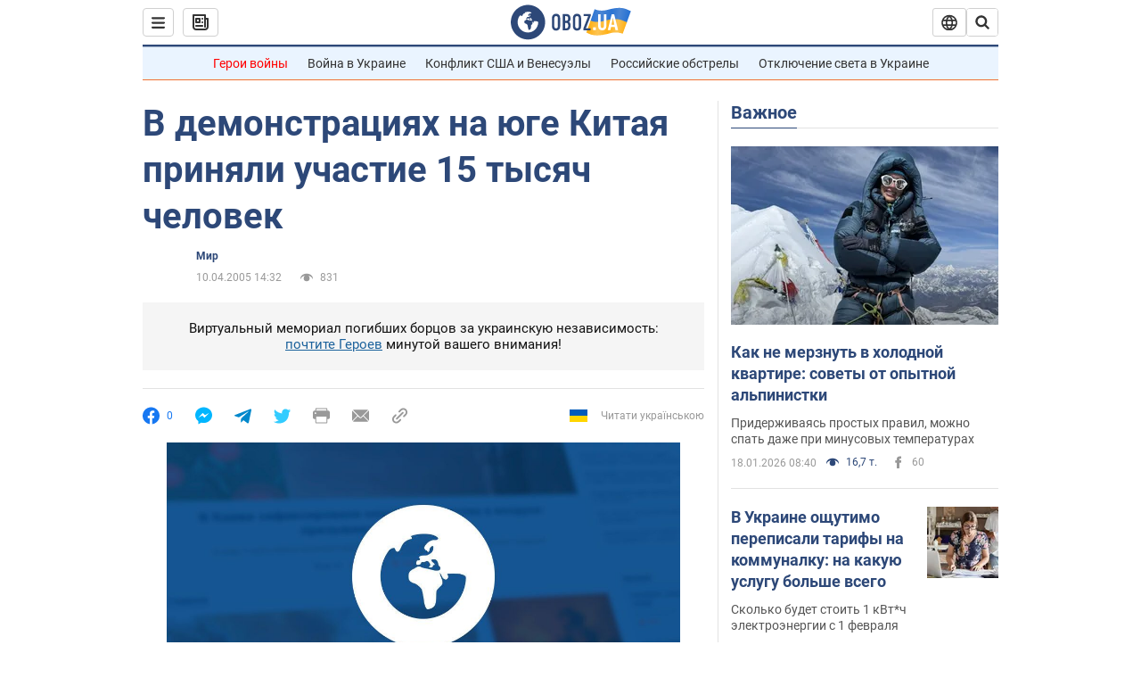

--- FILE ---
content_type: application/x-javascript; charset=utf-8
request_url: https://servicer.idealmedia.io/1418748/1?nocmp=1&sessionId=696d8241-10f3a&sessionPage=1&sessionNumberWeek=1&sessionNumber=1&scale_metric_1=64.00&scale_metric_2=256.00&scale_metric_3=100.00&cbuster=1768784449504265883937&pvid=0cdf07c0-c6f2-4546-82ec-8a157335d743&implVersion=11&lct=1763555100&mp4=1&ap=1&consentStrLen=0&wlid=dbda6339-749b-4e5d-86e3-f85aecc5da63&uniqId=0a766&niet=4g&nisd=false&evt=%5B%7B%22event%22%3A1%2C%22methods%22%3A%5B1%2C2%5D%7D%2C%7B%22event%22%3A2%2C%22methods%22%3A%5B1%2C2%5D%7D%5D&pv=5&jsv=es6&dpr=1&hashCommit=cbd500eb&apt=2005-04-10T14%3A32%3A00&tfre=3978&w=0&h=1&tl=150&tlp=1&sz=0x1&szp=1&szl=1&cxurl=https%3A%2F%2Fwww.obozrevatel.com%2Fnews%2F2005%2F4%2F10%2F6742.htm&ref=&lu=https%3A%2F%2Fwww.obozrevatel.com%2Fnews%2F2005%2F4%2F10%2F6742.htm
body_size: 836
content:
var _mgq=_mgq||[];
_mgq.push(["IdealmediaLoadGoods1418748_0a766",[
["tsn.ua","11957692","1","У Львові поліціянтка з ноги напала на жінку, яка прибирала сніг","Львівська міська рада та поліція з’ясовують обставини конфлікту між поліціянткою та двірничкою","0","","","","SNUwphd0KbjaeChqQchUacf_aGAYalLY-PpNY6lGZ9MwTJzDlndJxZG2sYQLxm7SJP9NESf5a0MfIieRFDqB_Kldt0JdlZKDYLbkLtP-Q-VuoDPOZg1pj4BoRtK3eZvV",{"i":"https://s-img.idealmedia.io/n/11957692/45x45/79x0x630x630/aHR0cDovL2ltZ2hvc3RzLmNvbS90LzUwOTE1My9mZjZkN2NlMzJkNTI1YjE3Njg2NGZhYTc1MzE0NjdmOS5qcGVn.webp?v=1768784449-ewXeCgKofFY2mBaQCIQ493tl26k-oDS83t4Pibpz2q4","l":"https://clck.idealmedia.io/pnews/11957692/i/1298901/pp/1/1?h=SNUwphd0KbjaeChqQchUacf_aGAYalLY-PpNY6lGZ9MwTJzDlndJxZG2sYQLxm7SJP9NESf5a0MfIieRFDqB_Kldt0JdlZKDYLbkLtP-Q-VuoDPOZg1pj4BoRtK3eZvV&utm_campaign=obozrevatel.com&utm_source=obozrevatel.com&utm_medium=referral&rid=4b7dd7ea-f4d2-11f0-9926-d404e6f98490&tt=Direct&att=3&afrd=296&iv=11&ct=1&gdprApplies=0&muid=q0iNJIrjDd0h&st=-300&mp4=1&h2=RGCnD2pppFaSHdacZpvmnsy2GX6xlGXVu7txikoXAu9RGCPw-Jj4BtYdULfjGweqWZ1ZO-tw1p4XvU9aUf71HQ**","adc":[],"sdl":0,"dl":"","category":"События Украины","dbbr":0,"bbrt":0,"type":"e","media-type":"static","clicktrackers":[],"cta":"Читати далі","cdt":"","tri":"4b7edc11-f4d2-11f0-9926-d404e6f98490","crid":"11957692"}],],
{"awc":{},"dt":"desktop","ts":"","tt":"Direct","isBot":1,"h2":"RGCnD2pppFaSHdacZpvmnsy2GX6xlGXVu7txikoXAu9RGCPw-Jj4BtYdULfjGweqWZ1ZO-tw1p4XvU9aUf71HQ**","ats":0,"rid":"4b7dd7ea-f4d2-11f0-9926-d404e6f98490","pvid":"0cdf07c0-c6f2-4546-82ec-8a157335d743","iv":11,"brid":32,"muidn":"q0iNJIrjDd0h","dnt":2,"cv":2,"afrd":296,"consent":true,"adv_src_id":39175}]);
_mgqp();
